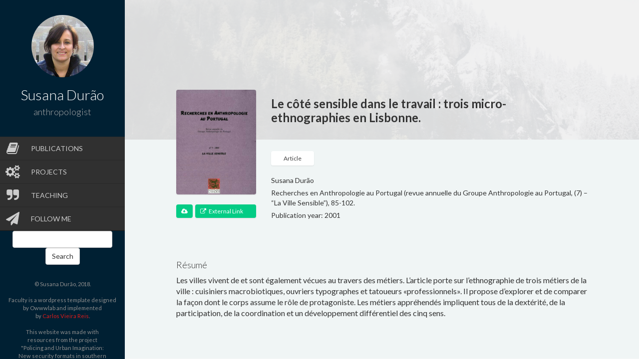

--- FILE ---
content_type: text/html; charset=UTF-8
request_url: https://www.susanadurao.org/pubs/le-cote-sensible-dans-le-travail/
body_size: 8349
content:
<!DOCTYPE html>
<html lang="en-US">
<head>
	<meta charset="UTF-8" />
	<meta http-equiv="X-UA-Compatible" content="chrome=1">
	
	<meta name="viewport" content="width=device-width, initial-scale=1.0">
	
	<link rel="pingback" href="https://www.susanadurao.org/xmlrpc.php" />
	
    <title>Le côté sensible dans le travail : (Article 032) &#8211; Susana Durão</title>
<meta name='robots' content='max-image-preview:large' />
	<style>img:is([sizes="auto" i], [sizes^="auto," i]) { contain-intrinsic-size: 3000px 1500px }</style>
	<link rel='dns-prefetch' href='//fonts.googleapis.com' />
<link rel="alternate" type="application/rss+xml" title="Susana Durão &raquo; Feed" href="https://www.susanadurao.org/feed/" />
<link rel="alternate" type="application/rss+xml" title="Susana Durão &raquo; Comments Feed" href="https://www.susanadurao.org/comments/feed/" />
<script type="text/javascript">
/* <![CDATA[ */
window._wpemojiSettings = {"baseUrl":"https:\/\/s.w.org\/images\/core\/emoji\/16.0.1\/72x72\/","ext":".png","svgUrl":"https:\/\/s.w.org\/images\/core\/emoji\/16.0.1\/svg\/","svgExt":".svg","source":{"concatemoji":"https:\/\/www.susanadurao.org\/wp-includes\/js\/wp-emoji-release.min.js?ver=6.8.3"}};
/*! This file is auto-generated */
!function(s,n){var o,i,e;function c(e){try{var t={supportTests:e,timestamp:(new Date).valueOf()};sessionStorage.setItem(o,JSON.stringify(t))}catch(e){}}function p(e,t,n){e.clearRect(0,0,e.canvas.width,e.canvas.height),e.fillText(t,0,0);var t=new Uint32Array(e.getImageData(0,0,e.canvas.width,e.canvas.height).data),a=(e.clearRect(0,0,e.canvas.width,e.canvas.height),e.fillText(n,0,0),new Uint32Array(e.getImageData(0,0,e.canvas.width,e.canvas.height).data));return t.every(function(e,t){return e===a[t]})}function u(e,t){e.clearRect(0,0,e.canvas.width,e.canvas.height),e.fillText(t,0,0);for(var n=e.getImageData(16,16,1,1),a=0;a<n.data.length;a++)if(0!==n.data[a])return!1;return!0}function f(e,t,n,a){switch(t){case"flag":return n(e,"\ud83c\udff3\ufe0f\u200d\u26a7\ufe0f","\ud83c\udff3\ufe0f\u200b\u26a7\ufe0f")?!1:!n(e,"\ud83c\udde8\ud83c\uddf6","\ud83c\udde8\u200b\ud83c\uddf6")&&!n(e,"\ud83c\udff4\udb40\udc67\udb40\udc62\udb40\udc65\udb40\udc6e\udb40\udc67\udb40\udc7f","\ud83c\udff4\u200b\udb40\udc67\u200b\udb40\udc62\u200b\udb40\udc65\u200b\udb40\udc6e\u200b\udb40\udc67\u200b\udb40\udc7f");case"emoji":return!a(e,"\ud83e\udedf")}return!1}function g(e,t,n,a){var r="undefined"!=typeof WorkerGlobalScope&&self instanceof WorkerGlobalScope?new OffscreenCanvas(300,150):s.createElement("canvas"),o=r.getContext("2d",{willReadFrequently:!0}),i=(o.textBaseline="top",o.font="600 32px Arial",{});return e.forEach(function(e){i[e]=t(o,e,n,a)}),i}function t(e){var t=s.createElement("script");t.src=e,t.defer=!0,s.head.appendChild(t)}"undefined"!=typeof Promise&&(o="wpEmojiSettingsSupports",i=["flag","emoji"],n.supports={everything:!0,everythingExceptFlag:!0},e=new Promise(function(e){s.addEventListener("DOMContentLoaded",e,{once:!0})}),new Promise(function(t){var n=function(){try{var e=JSON.parse(sessionStorage.getItem(o));if("object"==typeof e&&"number"==typeof e.timestamp&&(new Date).valueOf()<e.timestamp+604800&&"object"==typeof e.supportTests)return e.supportTests}catch(e){}return null}();if(!n){if("undefined"!=typeof Worker&&"undefined"!=typeof OffscreenCanvas&&"undefined"!=typeof URL&&URL.createObjectURL&&"undefined"!=typeof Blob)try{var e="postMessage("+g.toString()+"("+[JSON.stringify(i),f.toString(),p.toString(),u.toString()].join(",")+"));",a=new Blob([e],{type:"text/javascript"}),r=new Worker(URL.createObjectURL(a),{name:"wpTestEmojiSupports"});return void(r.onmessage=function(e){c(n=e.data),r.terminate(),t(n)})}catch(e){}c(n=g(i,f,p,u))}t(n)}).then(function(e){for(var t in e)n.supports[t]=e[t],n.supports.everything=n.supports.everything&&n.supports[t],"flag"!==t&&(n.supports.everythingExceptFlag=n.supports.everythingExceptFlag&&n.supports[t]);n.supports.everythingExceptFlag=n.supports.everythingExceptFlag&&!n.supports.flag,n.DOMReady=!1,n.readyCallback=function(){n.DOMReady=!0}}).then(function(){return e}).then(function(){var e;n.supports.everything||(n.readyCallback(),(e=n.source||{}).concatemoji?t(e.concatemoji):e.wpemoji&&e.twemoji&&(t(e.twemoji),t(e.wpemoji)))}))}((window,document),window._wpemojiSettings);
/* ]]> */
</script>
<style id='wp-emoji-styles-inline-css' type='text/css'>

	img.wp-smiley, img.emoji {
		display: inline !important;
		border: none !important;
		box-shadow: none !important;
		height: 1em !important;
		width: 1em !important;
		margin: 0 0.07em !important;
		vertical-align: -0.1em !important;
		background: none !important;
		padding: 0 !important;
	}
</style>
<link rel='stylesheet' id='wp-block-library-css' href='https://www.susanadurao.org/wp-includes/css/dist/block-library/style.min.css?ver=6.8.3' type='text/css' media='all' />
<style id='classic-theme-styles-inline-css' type='text/css'>
/*! This file is auto-generated */
.wp-block-button__link{color:#fff;background-color:#32373c;border-radius:9999px;box-shadow:none;text-decoration:none;padding:calc(.667em + 2px) calc(1.333em + 2px);font-size:1.125em}.wp-block-file__button{background:#32373c;color:#fff;text-decoration:none}
</style>
<style id='global-styles-inline-css' type='text/css'>
:root{--wp--preset--aspect-ratio--square: 1;--wp--preset--aspect-ratio--4-3: 4/3;--wp--preset--aspect-ratio--3-4: 3/4;--wp--preset--aspect-ratio--3-2: 3/2;--wp--preset--aspect-ratio--2-3: 2/3;--wp--preset--aspect-ratio--16-9: 16/9;--wp--preset--aspect-ratio--9-16: 9/16;--wp--preset--color--black: #000000;--wp--preset--color--cyan-bluish-gray: #abb8c3;--wp--preset--color--white: #ffffff;--wp--preset--color--pale-pink: #f78da7;--wp--preset--color--vivid-red: #cf2e2e;--wp--preset--color--luminous-vivid-orange: #ff6900;--wp--preset--color--luminous-vivid-amber: #fcb900;--wp--preset--color--light-green-cyan: #7bdcb5;--wp--preset--color--vivid-green-cyan: #00d084;--wp--preset--color--pale-cyan-blue: #8ed1fc;--wp--preset--color--vivid-cyan-blue: #0693e3;--wp--preset--color--vivid-purple: #9b51e0;--wp--preset--gradient--vivid-cyan-blue-to-vivid-purple: linear-gradient(135deg,rgba(6,147,227,1) 0%,rgb(155,81,224) 100%);--wp--preset--gradient--light-green-cyan-to-vivid-green-cyan: linear-gradient(135deg,rgb(122,220,180) 0%,rgb(0,208,130) 100%);--wp--preset--gradient--luminous-vivid-amber-to-luminous-vivid-orange: linear-gradient(135deg,rgba(252,185,0,1) 0%,rgba(255,105,0,1) 100%);--wp--preset--gradient--luminous-vivid-orange-to-vivid-red: linear-gradient(135deg,rgba(255,105,0,1) 0%,rgb(207,46,46) 100%);--wp--preset--gradient--very-light-gray-to-cyan-bluish-gray: linear-gradient(135deg,rgb(238,238,238) 0%,rgb(169,184,195) 100%);--wp--preset--gradient--cool-to-warm-spectrum: linear-gradient(135deg,rgb(74,234,220) 0%,rgb(151,120,209) 20%,rgb(207,42,186) 40%,rgb(238,44,130) 60%,rgb(251,105,98) 80%,rgb(254,248,76) 100%);--wp--preset--gradient--blush-light-purple: linear-gradient(135deg,rgb(255,206,236) 0%,rgb(152,150,240) 100%);--wp--preset--gradient--blush-bordeaux: linear-gradient(135deg,rgb(254,205,165) 0%,rgb(254,45,45) 50%,rgb(107,0,62) 100%);--wp--preset--gradient--luminous-dusk: linear-gradient(135deg,rgb(255,203,112) 0%,rgb(199,81,192) 50%,rgb(65,88,208) 100%);--wp--preset--gradient--pale-ocean: linear-gradient(135deg,rgb(255,245,203) 0%,rgb(182,227,212) 50%,rgb(51,167,181) 100%);--wp--preset--gradient--electric-grass: linear-gradient(135deg,rgb(202,248,128) 0%,rgb(113,206,126) 100%);--wp--preset--gradient--midnight: linear-gradient(135deg,rgb(2,3,129) 0%,rgb(40,116,252) 100%);--wp--preset--font-size--small: 13px;--wp--preset--font-size--medium: 20px;--wp--preset--font-size--large: 36px;--wp--preset--font-size--x-large: 42px;--wp--preset--spacing--20: 0.44rem;--wp--preset--spacing--30: 0.67rem;--wp--preset--spacing--40: 1rem;--wp--preset--spacing--50: 1.5rem;--wp--preset--spacing--60: 2.25rem;--wp--preset--spacing--70: 3.38rem;--wp--preset--spacing--80: 5.06rem;--wp--preset--shadow--natural: 6px 6px 9px rgba(0, 0, 0, 0.2);--wp--preset--shadow--deep: 12px 12px 50px rgba(0, 0, 0, 0.4);--wp--preset--shadow--sharp: 6px 6px 0px rgba(0, 0, 0, 0.2);--wp--preset--shadow--outlined: 6px 6px 0px -3px rgba(255, 255, 255, 1), 6px 6px rgba(0, 0, 0, 1);--wp--preset--shadow--crisp: 6px 6px 0px rgba(0, 0, 0, 1);}:where(.is-layout-flex){gap: 0.5em;}:where(.is-layout-grid){gap: 0.5em;}body .is-layout-flex{display: flex;}.is-layout-flex{flex-wrap: wrap;align-items: center;}.is-layout-flex > :is(*, div){margin: 0;}body .is-layout-grid{display: grid;}.is-layout-grid > :is(*, div){margin: 0;}:where(.wp-block-columns.is-layout-flex){gap: 2em;}:where(.wp-block-columns.is-layout-grid){gap: 2em;}:where(.wp-block-post-template.is-layout-flex){gap: 1.25em;}:where(.wp-block-post-template.is-layout-grid){gap: 1.25em;}.has-black-color{color: var(--wp--preset--color--black) !important;}.has-cyan-bluish-gray-color{color: var(--wp--preset--color--cyan-bluish-gray) !important;}.has-white-color{color: var(--wp--preset--color--white) !important;}.has-pale-pink-color{color: var(--wp--preset--color--pale-pink) !important;}.has-vivid-red-color{color: var(--wp--preset--color--vivid-red) !important;}.has-luminous-vivid-orange-color{color: var(--wp--preset--color--luminous-vivid-orange) !important;}.has-luminous-vivid-amber-color{color: var(--wp--preset--color--luminous-vivid-amber) !important;}.has-light-green-cyan-color{color: var(--wp--preset--color--light-green-cyan) !important;}.has-vivid-green-cyan-color{color: var(--wp--preset--color--vivid-green-cyan) !important;}.has-pale-cyan-blue-color{color: var(--wp--preset--color--pale-cyan-blue) !important;}.has-vivid-cyan-blue-color{color: var(--wp--preset--color--vivid-cyan-blue) !important;}.has-vivid-purple-color{color: var(--wp--preset--color--vivid-purple) !important;}.has-black-background-color{background-color: var(--wp--preset--color--black) !important;}.has-cyan-bluish-gray-background-color{background-color: var(--wp--preset--color--cyan-bluish-gray) !important;}.has-white-background-color{background-color: var(--wp--preset--color--white) !important;}.has-pale-pink-background-color{background-color: var(--wp--preset--color--pale-pink) !important;}.has-vivid-red-background-color{background-color: var(--wp--preset--color--vivid-red) !important;}.has-luminous-vivid-orange-background-color{background-color: var(--wp--preset--color--luminous-vivid-orange) !important;}.has-luminous-vivid-amber-background-color{background-color: var(--wp--preset--color--luminous-vivid-amber) !important;}.has-light-green-cyan-background-color{background-color: var(--wp--preset--color--light-green-cyan) !important;}.has-vivid-green-cyan-background-color{background-color: var(--wp--preset--color--vivid-green-cyan) !important;}.has-pale-cyan-blue-background-color{background-color: var(--wp--preset--color--pale-cyan-blue) !important;}.has-vivid-cyan-blue-background-color{background-color: var(--wp--preset--color--vivid-cyan-blue) !important;}.has-vivid-purple-background-color{background-color: var(--wp--preset--color--vivid-purple) !important;}.has-black-border-color{border-color: var(--wp--preset--color--black) !important;}.has-cyan-bluish-gray-border-color{border-color: var(--wp--preset--color--cyan-bluish-gray) !important;}.has-white-border-color{border-color: var(--wp--preset--color--white) !important;}.has-pale-pink-border-color{border-color: var(--wp--preset--color--pale-pink) !important;}.has-vivid-red-border-color{border-color: var(--wp--preset--color--vivid-red) !important;}.has-luminous-vivid-orange-border-color{border-color: var(--wp--preset--color--luminous-vivid-orange) !important;}.has-luminous-vivid-amber-border-color{border-color: var(--wp--preset--color--luminous-vivid-amber) !important;}.has-light-green-cyan-border-color{border-color: var(--wp--preset--color--light-green-cyan) !important;}.has-vivid-green-cyan-border-color{border-color: var(--wp--preset--color--vivid-green-cyan) !important;}.has-pale-cyan-blue-border-color{border-color: var(--wp--preset--color--pale-cyan-blue) !important;}.has-vivid-cyan-blue-border-color{border-color: var(--wp--preset--color--vivid-cyan-blue) !important;}.has-vivid-purple-border-color{border-color: var(--wp--preset--color--vivid-purple) !important;}.has-vivid-cyan-blue-to-vivid-purple-gradient-background{background: var(--wp--preset--gradient--vivid-cyan-blue-to-vivid-purple) !important;}.has-light-green-cyan-to-vivid-green-cyan-gradient-background{background: var(--wp--preset--gradient--light-green-cyan-to-vivid-green-cyan) !important;}.has-luminous-vivid-amber-to-luminous-vivid-orange-gradient-background{background: var(--wp--preset--gradient--luminous-vivid-amber-to-luminous-vivid-orange) !important;}.has-luminous-vivid-orange-to-vivid-red-gradient-background{background: var(--wp--preset--gradient--luminous-vivid-orange-to-vivid-red) !important;}.has-very-light-gray-to-cyan-bluish-gray-gradient-background{background: var(--wp--preset--gradient--very-light-gray-to-cyan-bluish-gray) !important;}.has-cool-to-warm-spectrum-gradient-background{background: var(--wp--preset--gradient--cool-to-warm-spectrum) !important;}.has-blush-light-purple-gradient-background{background: var(--wp--preset--gradient--blush-light-purple) !important;}.has-blush-bordeaux-gradient-background{background: var(--wp--preset--gradient--blush-bordeaux) !important;}.has-luminous-dusk-gradient-background{background: var(--wp--preset--gradient--luminous-dusk) !important;}.has-pale-ocean-gradient-background{background: var(--wp--preset--gradient--pale-ocean) !important;}.has-electric-grass-gradient-background{background: var(--wp--preset--gradient--electric-grass) !important;}.has-midnight-gradient-background{background: var(--wp--preset--gradient--midnight) !important;}.has-small-font-size{font-size: var(--wp--preset--font-size--small) !important;}.has-medium-font-size{font-size: var(--wp--preset--font-size--medium) !important;}.has-large-font-size{font-size: var(--wp--preset--font-size--large) !important;}.has-x-large-font-size{font-size: var(--wp--preset--font-size--x-large) !important;}
:where(.wp-block-post-template.is-layout-flex){gap: 1.25em;}:where(.wp-block-post-template.is-layout-grid){gap: 1.25em;}
:where(.wp-block-columns.is-layout-flex){gap: 2em;}:where(.wp-block-columns.is-layout-grid){gap: 2em;}
:root :where(.wp-block-pullquote){font-size: 1.5em;line-height: 1.6;}
</style>
<link rel='stylesheet' id='contact-form-7-css' href='https://www.susanadurao.org/wp-content/plugins/contact-form-7/includes/css/styles.css?ver=6.0.4' type='text/css' media='all' />
<link rel='stylesheet' id='font-awesome-four-css' href='https://www.susanadurao.org/wp-content/plugins/font-awesome-4-menus/css/font-awesome.min.css?ver=4.7.0' type='text/css' media='all' />
<link rel='stylesheet' id='faculty-lato-css' href='https://fonts.googleapis.com/css?family=Lato%3A100%2C300%2C400%2C700%2C100italic%2C300italic%2C400italic&#038;ver=6.8.3' type='text/css' media='all' />
<link rel='stylesheet' id='bootstrap-style-css' href='https://www.susanadurao.org/wp-content/themes/faculty/css/bootstrap.css?ver=6.8.3' type='text/css' media='all' />
<link rel='stylesheet' id='magnific-pupup-css' href='https://www.susanadurao.org/wp-content/themes/faculty/css/magnific-popup.css?ver=6.8.3' type='text/css' media='all' />
<link rel='stylesheet' id='faculty-styles-css' href='https://www.susanadurao.org/wp-content/themes/faculty/css/style.css?ver=3.13.0' type='text/css' media='' />
<link rel='stylesheet' id='faculty-custom-style-css' href='https://www.susanadurao.org/wp-content/themes/faculty/css/styles/default.css?ver=6.8.3' type='text/css' media='all' />
<link rel='stylesheet' id='owl_acadmicons-css' href='https://www.susanadurao.org/wp-content/themes/faculty/css/academicons.css?ver=1.6.0' type='text/css' media='all' />
<link rel='stylesheet' id='xr-styles-css' href='https://www.susanadurao.org/wp-content/themes/faculty/style.css?ver=6.8.3' type='text/css' media='all' />
<script type="text/javascript" src="https://www.susanadurao.org/wp-includes/js/jquery/jquery.min.js?ver=3.7.1" id="jquery-core-js"></script>
<script type="text/javascript" src="https://www.susanadurao.org/wp-includes/js/jquery/jquery-migrate.min.js?ver=3.4.1" id="jquery-migrate-js"></script>
<script type="text/javascript" src="https://www.susanadurao.org/wp-content/themes/faculty/js/modernizr.custom.63321.js?ver=6.8.3" id="modernizer-js"></script>
<link rel="https://api.w.org/" href="https://www.susanadurao.org/wp-json/" /><link rel="EditURI" type="application/rsd+xml" title="RSD" href="https://www.susanadurao.org/xmlrpc.php?rsd" />

<link rel="canonical" href="https://www.susanadurao.org/pubs/le-cote-sensible-dans-le-travail/" />
<link rel='shortlink' href='https://www.susanadurao.org/?p=278' />
<link rel="alternate" title="oEmbed (JSON)" type="application/json+oembed" href="https://www.susanadurao.org/wp-json/oembed/1.0/embed?url=https%3A%2F%2Fwww.susanadurao.org%2Fpubs%2Fle-cote-sensible-dans-le-travail%2F" />
<link rel="alternate" title="oEmbed (XML)" type="text/xml+oembed" href="https://www.susanadurao.org/wp-json/oembed/1.0/embed?url=https%3A%2F%2Fwww.susanadurao.org%2Fpubs%2Fle-cote-sensible-dans-le-travail%2F&#038;format=xml" />
<script type="text/javascript">var siteUrl = "https://www.susanadurao.org/"; var isSingle = true; var blogUrl = "https://www.susanadurao.org/blog/"; var perfectScroll = "off"; var blogAjaxState = "off"; window.pubsFilter = "false"; var pubsMix=false; window.filteringFlag=false;</script><style id="fac_custom_options">
		#blog-content,
		#archive-content,
		.fac-page,.home{
			overflow:auto;
			overflow-x:hidden;
		}
	ul#navigation > li.external:hover a .fa,
	ul#navigation > li.current-menu-item > a .fa,
	ul#navigation > li.current-menu-parent > a .fa,
	.cd-active.cd-dropdown > span
	{
		color:#0f547e;
	}
	ul.ul-dates div.dates span,
	ul.ul-card li .dy .degree,
	ul.timeline li .date,
	#labp-heads-wrap,
	.labp-heads-wrap,
	.ul-withdetails li .imageoverlay,
	.cd-active.cd-dropdown ul li span:hover,
	.pubmain .pubassets a.pubcollapse,
	.pitems .pubmain .pubassets a:hover,
	.pitems .pubmain .pubassets a:focus,
	.pitems .pubmain .pubassets a.pubcollapse,
	.commentlist .reply
	{
		background-color: #0f547e;
	}
	.ul-boxed li,
	ul.timeline li .data,.widget ul li,
	.fac-pagination{
		border-left-color:#0f547e;
	}
	#labp-heads-wrap:after{
		border-top-color: #0f547e;
	}
	ul.ul-dates div.dates span:last-child,
	ul.ul-card li .dy .year,
	ul.timeline li.open .circle{
		background-color: #002033;
	}
	ul.timeline li.open .data {
		border-left-color: #002033;
	}
	.pitems .pubmain .pubassets {
		border-top-color: #002033;
	}
	a{
		color: #de1b1b;
	}
	a:hover, a:focus{
		color: #e55b5b;
	}
	ul#navigation > li:hover,
	ul#navigation > li:focus,
	ul#navigation > li.current-menu-item,
	ul#navigation > li.current-menu-parent {
		background-color: #0f547e;
		border-top: 1px solid #2b2b2b;
		border-bottom: 1px solid #2b2b2b;
	}

	ul#navigation > li {
		background-color: #303030;
		border-top: 1px solid #2b2b2b;
		border-bottom: 1px solid #2b2b2b;
	}



	.fac-page #inside >.wpb_row:first-child:before {
		border-top-color: #dfe6e6;
	}
	.fac-page #inside >.wpb_row:nth-child(odd),
	.fac-page .section:nth-child(odd){
		background-color: #f0f5f5;
	}
	.fac-page #inside >.wpb_row:nth-child(even),
	.fac-page .section:nth-child(even){
		background-color: #f0f5f5;
	}
	.fac-page #inside >.wpb_row:first-child,
	.pageheader {
		background-color: #dfe6e6;
	}
	.fac-page #inside >.wpb_row:first-child:before,
	.pageheader:after {
		border-top-color: #dfe6e6;
	}

	#sidebar,
	ul#navigation .sub-menu {
		background-color: #002033;
	}

	#sidebar-footer{
		background-color: #002033;
		}

	#gallery-header{
		background-color: #2c2c2d;
	}
	#gallery-large{
		background-color: #303030;
	}
	ul.ul-card li,
	ul.timeline li .data,
	.ul-boxed li,
	.ul-withdetails li,
	.pitems .pubmain,
	.commentlist li{
		background-color: #ffffff;
	}

	ul.timeline li.open .data,
	.ul-withdetails li .details,
	#lab-details,
	.pitems .pubdetails,
	.commentlist .comment-author-admin{
		background-color: #ffffff;
	}
	a#hideshow,#hideshow i{
		color: #FFED52;
	}
	.archive-header{
		background-color: #2b2b2b;
		color: ;
	}

	#profile .title h2{
		font-size: 28px;
	}
	#profile .title h3{
		font-size: 18px;
	}
	ul#navigation > li > a{
		font-size: 14px;
	}
	body{
		font-size: 16px;
	}
	.fac-big-title{
		font-size: 50px;
	}
	.headercontent .title{
		font-size: 50px;
	}
	.fac-title, .fac-big-title, .headercontent .title{
		color: #0f547e;
	}
	</style><style id="fac_custom_css">ul#navigation > li > a > .fontawesome-text {
    box-shadow: -3px 0 5px -4px #00000000;
}

.pitems .pubtitle,.pitems .pubtitle a{
    color: #0f547e;
}


.searchform{
  margin-right: 25px;
  margin-left: 25px;
}


.vc_general.vc_cta3.vc_cta3-color-turquoise.vc_cta3-style-classic .vc_cta3-content-header {
    color: #0f547e;
}

ul.timeline li .circle {
    border: 4px solid #0f547e;
    background-color: #de1b1b;
 }
 
 
 ul.timeline {
    border-left: 8px solid #0f547e;
}


.vc_btn3.vc_btn3-color-turquoise.vc_btn3-style-modern {
    border-color: #de1b1b;
    background-color: #de1b1b;
}


.vc_btn3.vc_btn3-color-turquoise.vc_btn3-style-modern:hover {
        border-color: #e55b5b;
        background-color: #e55b5b;
}

</style><link rel="icon" type="image/png" href="">
	<!--[if lt IE 9]>
          <script src="https://oss.maxcdn.com/libs/html5shiv/3.7.0/html5shiv.js"></script>
          <script src="https://oss.maxcdn.com/libs/respond.js/1.4.2/respond.min.js"></script>
    <![endif]-->
	<meta name="generator" content="Powered by WPBakery Page Builder - drag and drop page builder for WordPress."/>
<!--[if lte IE 9]><link rel="stylesheet" type="text/css" href="https://www.susanadurao.org/wp-content/plugins/js_composer/assets/css/vc_lte_ie9.min.css" media="screen"><![endif]-->		<style type="text/css" id="wp-custom-css">
			label {
    font-weight: normal;
    width: 715px;
}

ul#navigation > li.current-menu-item, ul#navigation > li.current-menu-parent {
    background-color: #de1b1b;
}

ul#navigation > li.current-menu-item > a .fa, ul#navigation > li.current-menu-parent > a .fa, .cd-active.cd-dropdown > span {
    color: #ffffff;
}		</style>
		<noscript><style type="text/css"> .wpb_animate_when_almost_visible { opacity: 1; }</style></noscript>	</head>
	
	<body  class="wp-singular publications-template-default single single-publications postid-278 wp-theme-faculty wpb-js-composer js-comp-ver-5.4.4 vc_responsive">
	
        <div id="wrapper">
            <a href="#sidebar" class="mobilemenu"><i class="fa fa-bars"></i></a>

<div id="sidebar" class="" style="">
    <div id="sidebar-wrapper">
        <div id="sidebar-inner">
          <!-- Profile/logo section-->
          <div id="profile" class="clearfix">
              <div class="portrate">
                <a href="https://www.susanadurao.org">
                  <img src="http://www.susanadurao.org/wp-content/uploads/2019/10/PIC.jpg" alt="Susana Durão">
                </a>
              </div>
              <div class="title">
                  <h2>Susana Durão</h2>
                  <h3>anthropologist</h3>
              </div>   
          </div>
          <!-- /Profile/logo section-->

          <!-- Main navigation-->
          <div id="main-nav">

              <ul id = "navigation" class = ""><li id="menu-item-43" class="menu-item menu-item-type-post_type menu-item-object-page menu-item-43"><a href="https://www.susanadurao.org/publications/"><i class="fa fa-book"></i><span class="fontawesome-text"> PUBLICATIONS</span></a></li>
<li id="menu-item-39" class="menu-item menu-item-type-post_type menu-item-object-page menu-item-39"><a href="https://www.susanadurao.org/projects/"><i class="fa fa-cogs"></i><span class="fontawesome-text"> PROJECTS</span></a></li>
<li id="menu-item-40" class="menu-item menu-item-type-post_type menu-item-object-page menu-item-40"><a href="https://www.susanadurao.org/teaching/"><i class="fa fa-quote-right"></i><span class="fontawesome-text"> TEACHING</span></a></li>
<li id="menu-item-36" class="menu-item menu-item-type-post_type menu-item-object-page menu-item-36"><a href="https://www.susanadurao.org/contact/"><i class="fa fa-paper-plane"></i><span class="fontawesome-text"> FOLLOW ME</span></a></li>
</ul>          </div>
          <!-- /Main navigation-->

          <!--Sidebar footer-->
           <!-- Sidebar footer -->
<div id="sidebar-footer">
    <div class="social-icons">
        <ul>
            
                                    
            
            
                        
                        
            
            

                        
                                                
                    </ul>
    </div>

        <div id="side-footer-widget">
        <form role="search" method="get" id="searchform" class="searchform" action="https://www.susanadurao.org/">
				<div>
					<label class="screen-reader-text" for="s">Search for:</label>
					<input type="text" value="" name="s" id="s" />
					<input type="submit" id="searchsubmit" value="Search" />
				</div>
			</form>    </div>
    
        <div id="copyright"><br>© Susana Durão, 2018.<br><br>Faculty is a wordpress template designed<br>by Owwwlab and implemented<br>by <a href="http://www.carlosvieirareis.com/" target="_blank">Carlos Vieira Reis</a>.<br><br>This website was made with<br>resources from the project<br>"Policing and Urban Imagination:<br>New security formats in southern<br>cities" (FAPESP: 2014/199895)</div>
    
</div>
 <!-- /Sidebar footer -->           <!--Sidebar footer-->
        </div>

    </div>
        

          

</div>
            <div id="main">
    
	<div class="fac-page home ">
		<div id="inside">
				
            			
            <div class="pageheader pubheader" style="">
                    <div class="section-container">
                        <div class="header-wrapper">
                            <h2 class="title">
                                                                                                    Le côté sensible dans le travail : trois micro-ethnographies en Lisbonne.                                                            </h2>
                        </div>
                    </div>
            </div>

            <div class="pagecontents pubcontents">
                <div class="section color-1">
                    <div class="section-container">
                        <div class="pub-single-info">
                                                            <div class="attachment">
                                    <div class="pub-thumb">
                                        <img width="368" height="522" src="https://www.susanadurao.org/wp-content/uploads/2018/02/Article-_-032.jpg" class="attachment-post-thumbnail size-post-thumbnail wp-post-image" alt="" decoding="async" fetchpriority="high" srcset="https://www.susanadurao.org/wp-content/uploads/2018/02/Article-_-032.jpg 368w, https://www.susanadurao.org/wp-content/uploads/2018/02/Article-_-032-211x300.jpg 211w" sizes="(max-width: 368px) 100vw, 368px" />                                    </div>
                                    <div class="link-buttons">
                                                                                                                                                                    <a class="download-btn" href="http://www.susanadurao.org/wp-content/uploads/2018/02/Article-_-032.pdf">
                                                <i class="fa fa-cloud-download"></i>
                                            </a>
                                        
                                                                                                                            <a target="_blank" class="external-btn " href="http://www.persee.fr/issue/rap_1240-3474_2001_num_7_1">
                                                <i class="fa fa-external-link"></i>
                                                <span>External Link</span>
                                            </a>
                                                                            </div> 
                                </div>
                            
                            <div class="description">
                                                                                                    <ul class="cats">
                                                                            <li><a href="https://www.susanadurao.org/pubtype/article/">Article</a></li>
                                                                        </ul>
                                                                <div class="authors"><span>Susana Durão</span></div>
                                <div class="citation"><span>Recherches en Anthropologie au Portugal (revue annuelle du Groupe Anthropologie au Portugal, (7) – “La Ville Sensible”), 85-102.</span></div>
                                <div class="pubyear">Publication year: 2001</div>
                            </div>
                                                        
                        </div>
                        <div class="pub-content">
                            <h4>Résumé</h4>
<p>Les villes vivent de et sont également vécues au travers des métiers. L&#8217;article porte sur l&#8217;ethnographie de trois métiers de la ville : cuisiniers macrobiotiques, ouvriers typographes et tatoueurs «professionnels». Il propose d&#8217;explorer et de comparer la façon dont le corps assume le rôle de protagoniste. Les métiers appréhendés impliquent tous de la dextérité, de la participation, de la coordination et un développement différentiel des cinq sens.</p>
                        </div>
                    </div>
                </div>
                            </div>
            
		</div>	
	</div>
	<div id="overlay"></div>
			</div>
        </div>
        
        <div id="facwpfooter">
        	<script type="speculationrules">
{"prefetch":[{"source":"document","where":{"and":[{"href_matches":"\/*"},{"not":{"href_matches":["\/wp-*.php","\/wp-admin\/*","\/wp-content\/uploads\/*","\/wp-content\/*","\/wp-content\/plugins\/*","\/wp-content\/themes\/faculty\/*","\/*\\?(.+)"]}},{"not":{"selector_matches":"a[rel~=\"nofollow\"]"}},{"not":{"selector_matches":".no-prefetch, .no-prefetch a"}}]},"eagerness":"conservative"}]}
</script>
<script type="text/javascript" src="https://www.susanadurao.org/wp-includes/js/dist/hooks.min.js?ver=4d63a3d491d11ffd8ac6" id="wp-hooks-js"></script>
<script type="text/javascript" src="https://www.susanadurao.org/wp-includes/js/dist/i18n.min.js?ver=5e580eb46a90c2b997e6" id="wp-i18n-js"></script>
<script type="text/javascript" id="wp-i18n-js-after">
/* <![CDATA[ */
wp.i18n.setLocaleData( { 'text direction\u0004ltr': [ 'ltr' ] } );
/* ]]> */
</script>
<script type="text/javascript" src="https://www.susanadurao.org/wp-content/plugins/contact-form-7/includes/swv/js/index.js?ver=6.0.4" id="swv-js"></script>
<script type="text/javascript" id="contact-form-7-js-before">
/* <![CDATA[ */
var wpcf7 = {
    "api": {
        "root": "https:\/\/www.susanadurao.org\/wp-json\/",
        "namespace": "contact-form-7\/v1"
    }
};
/* ]]> */
</script>
<script type="text/javascript" src="https://www.susanadurao.org/wp-content/plugins/contact-form-7/includes/js/index.js?ver=6.0.4" id="contact-form-7-js"></script>
<script type="text/javascript" src="https://www.susanadurao.org/wp-content/themes/faculty/js/bootstrap.min.js?ver=3.13.0" id="bootstrap-script-js"></script>
<script type="text/javascript" src="https://www.susanadurao.org/wp-content/themes/faculty/js/jquery.touchSwipe.min.js?ver=3.13.0" id="touchSwip-js"></script>
<script type="text/javascript" src="https://www.susanadurao.org/wp-content/themes/faculty/js/jquery.mousewheel.js?ver=3.13.0" id="mouswheel-js"></script>
<script type="text/javascript" src="https://www.susanadurao.org/wp-content/themes/faculty/js/jquery.carouFredSel-6.2.1-packed.js?ver=3.13.0" id="carouFredSel-js"></script>
<script type="text/javascript" src="https://www.susanadurao.org/wp-content/themes/faculty/js/jquery.dropdownit.js?ver=3.13.0" id="dropdown-js"></script>
<script type="text/javascript" src="https://www.susanadurao.org/wp-content/themes/faculty/js/jquery.mixitup.min.js?ver=3.13.0" id="mixitup-js"></script>
<script type="text/javascript" src="https://www.susanadurao.org/wp-content/themes/faculty/js/magnific-popup.js?ver=3.13.0" id="magnific-popup-js"></script>
<script type="text/javascript" src="https://www.susanadurao.org/wp-includes/js/imagesloaded.min.js?ver=5.0.0" id="imagesloaded-js"></script>
<script type="text/javascript" src="https://www.susanadurao.org/wp-includes/js/masonry.min.js?ver=4.2.2" id="masonry-js"></script>
<script type="text/javascript" src="https://www.susanadurao.org/wp-content/themes/faculty/js/ScrollToPlugin.min.js?ver=3.13.0" id="scrollTo-js"></script>
<script type="text/javascript" src="https://www.susanadurao.org/wp-content/themes/faculty/js/TweenMax.min.js?ver=3.13.0" id="tweenmax-js"></script>
<script type="text/javascript" src="https://www.susanadurao.org/wp-content/themes/faculty/js/jquery.nicescroll.min.js?ver=3.13.0" id="nice-scroll-js"></script>
<script type="text/javascript" src="https://www.susanadurao.org/wp-content/themes/faculty/js/owwwlab-lab-carousel.js?ver=3.13.0" id="owlab-lab-carousel-js"></script>
<script type="text/javascript" src="https://www.susanadurao.org/wp-includes/js/comment-reply.min.js?ver=6.8.3" id="comment-reply-js" async="async" data-wp-strategy="async"></script>
<script type="text/javascript" src="https://www.susanadurao.org/wp-content/themes/faculty/js/waypoints.min.js?ver=3.13.0" id="waypoints-js"></script>
<script type="text/javascript" src="https://www.susanadurao.org/wp-content/plugins/js_composer/assets/js/dist/js_composer_front.min.js?ver=5.4.4" id="wpb_composer_front_js-js"></script>
<script type="text/javascript" src="https://www.susanadurao.org/wp-content/themes/faculty/js/custom.js?ver=3.13.0" id="faculty-script-js"></script>
        </div>
    </body>
</html>




--- FILE ---
content_type: text/css
request_url: https://www.susanadurao.org/wp-content/themes/faculty/style.css?ver=6.8.3
body_size: 189
content:
/*
Theme Name: Faculty
Theme URI: http://owwwlab.com/wp-faculty
Author: owwwlab
Author URI: http://owwwlab.com
Description: Faculty is a unique theme for academic personal profile
Version: 3.13.0
License: GNU General Public License
License URI: license.txt
Tags: theme-options, full-width-template, sticky-post, threaded-comments, featured-images
Text Domain: faculty
*/


/*
find the styles at the css folder
*/